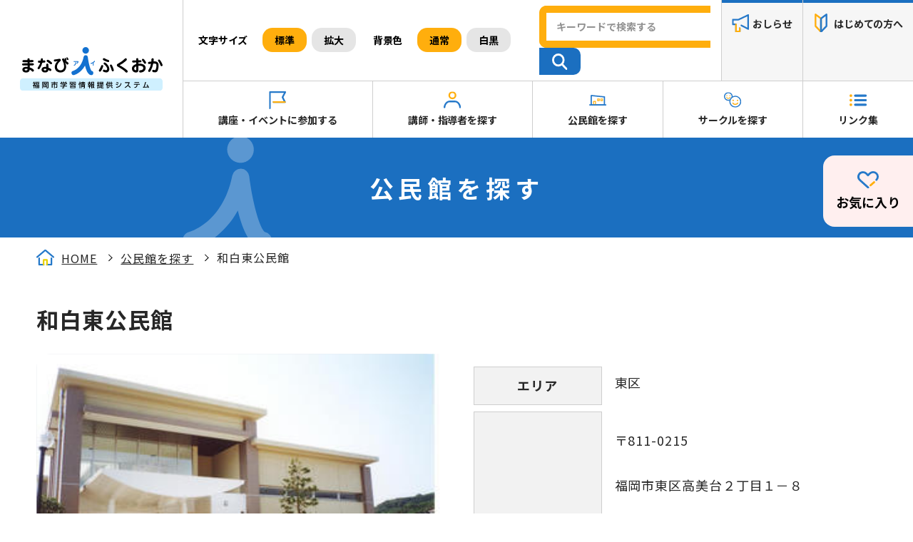

--- FILE ---
content_type: text/html; charset=UTF-8
request_url: https://gakushu.city.fukuoka.lg.jp/center/detail/316523e6-b753-4e8f-a901-cf8fc95d4d23
body_size: 8631
content:
<!DOCTYPE HTML>
<html lang="ja">

    <head prefix="og: http://ogp.me/ns#  article: http://ogp.me/ns/website#">
        <meta http-equiv="X-UA-Compatible" content="IE=edge">
        <meta charset="utf-8">
        <title>和白東公民館 | 公民館を探す | まなびアイふくおか 福岡市学習情報提供システム</title>

        <!-- Google Tag Manager -->
        <script>
            (function (w, d, s, l, i) {
                w[l] = w[l] || [];
                w[l].push({
                    'gtm.start': new Date().getTime(),
                    event: 'gtm.js'
                });
                var f = d.getElementsByTagName(s)[0],
                        j = d.createElement(s),
                        dl = l != 'dataLayer' ? '&l=' + l : '';
                j.async = true;
                j.src =
                        'https://www.googletagmanager.com/gtm.js?id=' + i + dl;
                f.parentNode.insertBefore(j, f);
            })(window, document, 'script', 'dataLayer', 'GTM-TRXWJDM');
        </script>
        <!-- End Google Tag Manager -->

        <!-- viewport -->
        <script src="/js/viewport.js"></script>

        <meta name="description" content="まなびアイふくおかへようこそ！福岡市内の講師情報や公民館情報、福岡都市圏の講座・イベント情報などを掲載しています。みんなでともに学びあい、心豊かな生活づくりのため、学習情報を提供します。"><meta name="keywords" content="生涯学習,人財バンク,講座,イベント,福岡市生涯学習課"><meta property="og:locale" content="ja"><meta property="og:type" content="website"><meta property="og:site_name" content="まなびアイふくおか 福岡市学習情報提供システム"><meta property="og:title" content="和白東公民館"><meta property="og:description" content="まなびアイふくおかへようこそ！福岡市内の講師情報や公民館情報、福岡都市圏の講座・イベント情報などを掲載しています。みんなでともに学びあい、心豊かな生活づくりのため、学習情報を提供します。"><meta property="og:image" content="http://gakushu.city.fukuoka.lg.jp/img/common/ogp.png"><meta property="og:url" content="http://gakushu.city.fukuoka.lg.jp/topics/detail/316523e6-b753-4e8f-a901-cf8fc95d4d23"><meta property="twitter:card" content="summary_large_image"><meta property="twitter:title" content="和白東公民館"><meta property="twitter:description" content="まなびアイふくおかへようこそ！福岡市内の講師情報や公民館情報、福岡都市圏の講座・イベント情報などを掲載しています。みんなでともに学びあい、心豊かな生活づくりのため、学習情報を提供します。"><meta property="twitter:image:src" content="http://gakushu.city.fukuoka.lg.jp/img/common/ogp.png"><meta name="format-detection" content="telephone">
        <meta name="format-detection" content="telephone=no">

        <!--favicon-->
        <link href="/favicon.ico" rel="shortcut icon">

        <!-- apple-touch-icon-->
        <link rel="apple-touch-icon" href="img/common/apple-touch-icon-precomposed.png">

        <!-- webfont -->
        <script src="/js/fontawesome.js"></script>
        <link href="https://fonts.googleapis.com/css2?family=Noto+Sans+JP:wght@400;700&family=Noto+Serif+JP:wght@400;700&display=swap" rel="stylesheet">

        <!-- viewport -->
        <meta name="viewport" content="width=device-width,initial-scale=1.0">

        
        <!-- css -->
        <link rel="stylesheet" href="/css/common.css">
        <link rel="stylesheet" href="/css/stylechange.css">

        <!-- 個別css -->
        <link rel="stylesheet" href="/events/css/event.css">
        <!-- js-->
        <script src="/js/jquery.min.js"></script>
        <script src="/js/jquery.cookie.js"></script>
    </head>

    <body>

        <!-- Google Tag Manager (noscript) -->
        <noscript><iframe src="https://www.googletagmanager.com/ns.html?id=GTM-TRXWJDM" height="0" width="0" style="display:none;visibility:hidden"></iframe></noscript>
        <!-- End Google Tag Manager (noscript) -->

                <div class="wrapper">
            <!-- header -->
            <!-- header -->
<header id="header">

	<!-- btn-skip -->
	<div class="btn-skip"><a href="#contents">本文へスキップ</a></div>
	<!-- btn-skip -->

	<!-- logo-h -->
        	<div class="logo-h">
            <a href="/">
                <img src="/img/common/logo.svg" width="306" alt="まなびアイふくおか">
            </a>
	</div>
		<!-- logo-h -->

	<!-- wrap-sp-navi -->
	<div class="wrap-sp-navi sp-c">

		<div class="wrap-sp-navi-in">

			<!-- r-function-block -->
			<div class="r-function-block">

				<!-- fontsize -->
				<dl class="fontsize">
					<dt>文字サイズ</dt>
					<dd>
						<p><button class="active" id="fs-m">標準</button></p>
						<p><button id="fs-l">拡大</button></p>
					</dd>
				</dl>
				<!-- fontsize -->
				<!-- bg-color -->
				<dl class="bg-color">
					<dt>背景色</dt>
					<dd>
						<p><button class="active" id="bg-w">通常</button></p>
						<p><button id="bg-b">白黒</button></p>
					</dd>
				</dl>
				<!-- bg-color -->

				<!-- btn-search -->
				<div class="btn-search">
					<form action="/searches/results/">
						<fieldset>
							<legend>サイト内検索</legend>
							<input name="q" type="text" placeholder="キーワードで検索する" class="text" title="キーワード検索" value="" id="SearchKeywords-h">
							<button><img src="/img/common/ico_search.svg" alt="検索"></button>
						</fieldset>
					</form>
				</div>
				<!-- btn-search -->

				<!-- top-navi -->
				<ul class="top-navi">
					<li class="news"><a href="/news/">おしらせ</a></li>
					<li class="beginner"><a href="/howto/">はじめての方へ</a></li>
				</ul>
				<!-- top-navi -->

			</div>
			<!-- r-function-block -->

			<!-- navi -->
			<nav id="navi">
				<ul class="gnavi">
					<li class="event"><a href="/events/">講座・イベントに参加する</a></li>
					<li class="teacher"><a href="/teacher/">講師・指導者を探す</a></li>
					<li class="hall"><a href="/center/">公民館を探す</a></li>
					<li class="circle"><a href="/circle/">サークルを探す</a></li>
					<li class="link"><a href="/link/">リンク集</a></li>
				</ul>
				<!-- sp-navi -->
				<ul class="sp-navi">
					<li><a href="/disclaimer/">リンク・著作権・免責事項</a></li>
					<li><a href="/accessibility/">アクセシビリティ方針</a></li>
					<li><a href="/sitemap/">サイトマップ</a></li>
					<li><a href="/privacy/">個人情報保護方針</a></li>
					<li><a href="/contacts/">お問い合わせ</a></li>
				</ul>
				<!-- sp-navi -->
			</nav>
			<!-- navi -->

		</div>

	</div>
	<!-- wrap-sp-navi -->

	<!-- btn-menu -->
	<div class="btn-menu">
		<div tabindex="0" role="button" class="btn-s sp-p">
			<div>
				<span></span>
				<span></span>
				<span></span>
			</div>
			<p>メニュー</p>
		</div>
	</div>
	<!-- btn-menu -->

</header>
<!-- header -->            <!-- header -->
            <!-- btn-side-block -->
<div class="btn-side-block">

	<!-- btn-favorite -->
	<p class="btn-favorite">
		<a href="/favorites/"><img src="/img/common/ico_btn_favorite.svg" width="30" alt=""><span>お気に入り</span></a>
	</p>
	<!-- btn-favorite -->

</div>
<!-- btn-side-block -->                        <!-- contents -->
            <div id="contents">
                                                        <!-- page-ttl -->
<h1 class="page-ttl">公民館を探す</h1>
<!-- page-ttl -->
                    <!-- inner -->
                    <div class="inner">
                        <!-- breadCrumbs -->
                        <div class="breadCrumbs">
                            <ul><li><a href="/">HOME</a></li><li><a href="/center">公民館を探す</a></li><li><span>和白東公民館</span></li></ul>                        </div>
                        <!-- breadCrumbs -->
                        

<!-- ttl-center -->
<div class="ttl-center">
    <!-- post-ttl -->
    <h2 class="post-ttl">和白東公民館</h2>
    <!-- post-ttl -->
    <!-- copy-txt -->
    <p class="copy-txt"></p>
    <!-- copy-txt -->
</div>
<!-- ttl-center -->



<!-- event-info-wrap -->
<div class="event-info-wrap">

    <!-- ph-event-block -->
    <div class="ph-event-block">

        <div class="ph-list">
                        <img src="/files/PublicHalls/316523e6-b753-4e8f-a901-cf8fc95d4d23/image/8f93e14f3aa6b99a8ab60ebb20393ee6.jpg" alt="NoImage">        </div>
        
    </div>
    <!-- ph-event-block -->

    <!-- spot-data -->
    <div class="spot-data wysiwyg">

        <!-- sentence-block -->
        <div class="sentence-block">
            <p></p>
        </div>
        <!-- sentence-block -->

        <dl>
            <dt>エリア</dt>
            <dd>東区</dd>
        </dl>
                    <dl>
                <dt>連絡先</dt>
                <dd><p>〒811-0215&nbsp;&nbsp; &nbsp;</p>

<p>福岡市東区高美台２丁目１－８&nbsp;&nbsp; &nbsp;</p>

<p>TEL &nbsp;092-607-2442&nbsp;&nbsp; &nbsp;</p>

<p>FAX &nbsp;092-607-2962&nbsp;&nbsp; &nbsp;</p>

<p>Mail &nbsp;wajirohigashi83@jcom.home.ne.jp<br />
&nbsp;</p>
</dd>
            </dl>
                            <dl>
                <dt>利用時間</dt>
                <dd><p>公民館では、子どもからお年寄りまでを対象とした様々な講座や教室、地域コミュニティ活動への支援、サークル活動への場所や情報の提供などを行っています。お気軽に公民館にお立ち寄りください。<br />
<br />
○　利用時間<br />
　　午前9時から午後10時まで<br />
　　利用の申し込みなどについては、午前9時から午後5時までにお願いします。<br />
○　休館日<br />
　　12月29日から翌年1月3日まで</p>
</dd>
            </dl>
                                    <dl>
                <dt>施設の内容</dt>
                <dd><p>施設の内容<br />
講堂、学習室、和室、児童等集会室、地域団体室、ロビー、事務室<br />
老人いこいの家と合築</p>
</dd>
            </dl>
                            <dl>
                                <dt>公民館だより</dt>
                <dd><a href="http://www.city.fukuoka.lg.jp/higashiku/t-shien/chiiki-info/higashiku-kouminkandayori.html" target="_blank">http://www.city.fukuoka.lg.jp/higashiku/t-shien/chiiki-info/higashiku-kouminkandayori.html</a></dd>
            </dl>
                            <dl>
                <dt>公民館ブログ・SNS</dt>
                <dd>
                                                                    <a href="http://wajirohigashiko.blogspot.com" target="_blank">http://wajirohigashiko.blogspot.com</a>                                                                                                    </dd>
            </dl>
                
    </div>
    <!-- spot-data -->

</div>
<!-- event-info-wrap -->
    <!-- access-area -->
    <div class="access-area">
        <iframe src="https://www.google.com/maps/embed/v1/place?q=33.6884503,130.4461335&key=AIzaSyB08N_T7IbSMJ5XU4AVCCt4Nk1CIBcvMFA" allowfullscreen></iframe>
    </div>
    <!-- access-area -->
<!-- event-btn-wrap -->
<div class="event-btn-wrap">

    <!-- btn-base ico-btn-->
    

<p class="btn-base ico-btn" id="favorite">
	<a href="javascript:void(0);" id="favorite_link"><span><img src="/img/common/ico_btn_favorite.svg" alt="アイコン：お気に入り">お気に入りに追加する</span></a>
</p>    <!-- btn-base ico-btn -->

    
</div>
<!-- event-btn-wrap -->

</div>
<!-- inner -->

<div id="news-area" style="display:none"></div>
<!-- event-other -->
<section class="event-other">

    <!-- inner -->
    <div class="inner">

        <!-- anchor-list -->
        <ul class="anchor-list">
            <li><a href="#other01">講座・イベント</a></li>
            <li><a href="#other02">サークル情報</a></li>
            <li><a href="#other03">校区リンク</a></li>
            <li><a href="#other04">近隣公民館</a></li>
        </ul>
        <!-- anchor-list -->

        <!-- ttl-normal -->
        <h3 class="ttl-normal" id="other01">公民館での講座・イベント</h3>
        <!-- ttl-normal -->

        <!-- ttl-normal -->
        <h3 class="ttl-normal" id="other02">サークル情報</h3>
        <!-- ttl-normal -->
                    <!-- table-scroll -->
            <div class="table-scroll">

                <div class="scroll-bar">
                    <div class="scroll-in"></div>
                </div>

                <!-- scroll-table -->
                <div class="scroll-table">

                    <!-- table-data -->
                    <table class="table-data">
                        <tr>
                            <th>曜日</th>
                            <th>分類</th>
                            <th>サークル名</th>
                            <th>備考</th>
                        </tr>
                                                                                                                                                <tr>
                                        <td class="week">
                                            月,木                                        </td>
                                        <td>子どもスポーツ</td>
                                        <td>SPEARSミニバスケットクラブ</td>
                                        <td>
                                            会員の構成：小学生<br />
活動日時：月曜日・木曜日　１７：００～１９：００<br />
活動場所：和白東小学校講堂<br />
                                                                                    </td>
                                    </tr>
                                                                    <tr>
                                        <td class="week">
                                            月,木                                        </td>
                                        <td>子どもスポーツ</td>
                                        <td>少年剣道部</td>
                                        <td>
                                            会員の構成：小学生・中学生<br />
活動日時：月曜日・木曜日　１９：００～２１：００<br />
活動場所：和白東小学校講堂                                                                                    </td>
                                    </tr>
                                                                    <tr>
                                        <td class="week">
                                            月                                        </td>
                                        <td>音楽・舞踊・演劇</td>
                                        <td>和太鼓（元気鼓　青年部）</td>
                                        <td>
                                            会員の構成：一般・学生<br />
活動日時：月曜日　１９：００～２１：００<br />
活動場所：和白東公民館　                                                                                    </td>
                                    </tr>
                                                                                                                                                                                    <tr>
                                        <td class="week">
                                            火                                        </td>
                                        <td>音楽・舞踊・演劇</td>
                                        <td>コーラス（コールたんぽぽ）</td>
                                        <td>
                                            会員の構成：一般<br />
活動日時：火曜日　１３：００～１５：００<br />
活動場所：和白東公民館<br />
                                                                                    </td>
                                    </tr>
                                                                    <tr>
                                        <td class="week">
                                            火                                        </td>
                                        <td>子ども文化</td>
                                        <td>書道教室</td>
                                        <td>
                                            会員の構成：学生(幼児・小中学生)<br />
活動日時：火曜日　１６：００～１８：００<br />
活動場所：和白東公民館                                                                                    </td>
                                    </tr>
                                                                    <tr>
                                        <td class="week">
                                            火                                        </td>
                                        <td>服飾・手芸</td>
                                        <td>編物</td>
                                        <td>
                                            会員の構成：一般<br />
活動日時：火曜日　１０：００～１２：００（8月休み）<br />
活動場所：和白東公民館　                                                                                    </td>
                                    </tr>
                                                                    <tr>
                                        <td class="week">
                                            火,金                                        </td>
                                        <td>子どもスポーツ</td>
                                        <td>ジュニアバレーボールクラブ</td>
                                        <td>
                                            会員の構成：小学生<br />
活動日時：火曜日・金曜日　１７：００～１９：００<br />
活動場所：和白東小学校講堂                                                                                    </td>
                                    </tr>
                                                                    <tr>
                                        <td class="week">
                                            火,金                                        </td>
                                        <td>球技</td>
                                        <td>ママさんバレーボールクラブ</td>
                                        <td>
                                            会員の構成：一般<br />
活動日時：火曜日・金曜日　１９：３０～２１：３０<br />
活動場所：和白東小学校講堂                                                                                    </td>
                                    </tr>
                                                                    <tr>
                                        <td class="week">
                                            火,木,土,日                                        </td>
                                        <td>子どもスポーツ</td>
                                        <td>サッカースポーツ少年団</td>
                                        <td>
                                            会員の構成：小学生<br />
活動日時：火・木曜日　１６：３０～１９：３０<br />
　　　　　土・日曜日　１３：３０～１９：００<br />
活動場所：和白東小学校校庭                                                                                    </td>
                                    </tr>
                                                                    <tr>
                                        <td class="week">
                                            火                                        </td>
                                        <td>体操・ダンス</td>
                                        <td>ニュー健康体操</td>
                                        <td>
                                            会員の構成：一般<br />
活動日時：火曜日　１０：００～１２：００<br />
活動場所：和白東公民館                                                                                    </td>
                                    </tr>
                                                                    <tr>
                                        <td class="week">
                                            火                                        </td>
                                        <td>球技</td>
                                        <td>卓球（火・昼）</td>
                                        <td>
                                            会員の構成：一般<br />
活動日時：火曜日　１５：００～１７：００<br />
活動場所：和白東公民館                                                                                    </td>
                                    </tr>
                                                                                                                                                                                    <tr>
                                        <td class="week">
                                            水                                        </td>
                                        <td>球技</td>
                                        <td>卓球(水・夜)</td>
                                        <td>
                                            会員の構成：一般<br />
活動日時：水曜日　１９：３０～２１：３０<br />
活動場所：和白東公民館                                                                                    </td>
                                    </tr>
                                                                    <tr>
                                        <td class="week">
                                            水                                        </td>
                                        <td>音楽・舞踊・演劇</td>
                                        <td>詩吟(香雲堂流)</td>
                                        <td>
                                            会員の構成：一般<br />
活動日時：第１・２・３水曜日　１４：００～１６：００　８月休み<br />
活動場所：和白東公民館　<br />
<br />
                                                                                    </td>
                                    </tr>
                                                                    <tr>
                                        <td class="week">
                                            水                                        </td>
                                        <td>体操・ダンス</td>
                                        <td>フラダンス(エンジョイ・フラ)</td>
                                        <td>
                                            会員の構成：一般<br />
活動日時：水曜日　１３：００～１５：００<br />
活動場所：和白東公民館                                                                                    </td>
                                    </tr>
                                                                    <tr>
                                        <td class="week">
                                            水                                        </td>
                                        <td>服飾・手芸</td>
                                        <td>きもの着付</td>
                                        <td>
                                            会員の構成：一般<br />
活動日時：第１・２・３水曜日　１０：００～１２：００<br />
活動場所：和白東公民館                                                                                    </td>
                                    </tr>
                                                                    <tr>
                                        <td class="week">
                                            水                                        </td>
                                        <td>子どもスポーツ</td>
                                        <td>ユニークバレエ</td>
                                        <td>
                                            会員の構成：幼児・小学生<br />
活動日時：水曜日　１６：１５～１８：００<br />
活動場所：和白東公民館                                                                                    </td>
                                    </tr>
                                                                    <tr>
                                        <td class="week">
                                            水,金,土,日                                        </td>
                                        <td>子どもスポーツ</td>
                                        <td>ライジングジュニアソフトボールクラブ</td>
                                        <td>
                                            会員の構成：小学生<br />
活動日時：水・金曜日　１７：００～１９：３０<br />
　　　　　土・日曜日　　９：００～１３：３０<br />
活動場所：和白東小学校校庭                                                                                    </td>
                                    </tr>
                                                                    <tr>
                                        <td class="week">
                                            水,日                                        </td>
                                        <td>球技</td>
                                        <td>バドミントンクラブ</td>
                                        <td>
                                            会員の構成：一般<br />
活動日時：水曜日　１９：３０～２１：３０　<br />
　　　　　日曜日　１９：００～２１：３０<br />
活動場所：和白東小学校講堂                                                                                    </td>
                                    </tr>
                                                                                                                                                                                    <tr>
                                        <td class="week">
                                            木                                        </td>
                                        <td>体操・ダンス</td>
                                        <td>フォークダンス(ファニーフェイス)</td>
                                        <td>
                                            会員の構成：一般<br />
活動日時：木曜日　１０：００～１２：００<br />
活動場所：和白東公民館                                                                                    </td>
                                    </tr>
                                                                    <tr>
                                        <td class="week">
                                            木                                        </td>
                                        <td>子ども文化</td>
                                        <td>スマイルキッズダンス</td>
                                        <td>
                                            会員の構成：小・中学生<br />
活動日時：木曜日　１６：３０～１８：３０<br />
活動場所：和白東公民館                                                                                    </td>
                                    </tr>
                                                                    <tr>
                                        <td class="week">
                                            木                                        </td>
                                        <td>健康・体力づくり</td>
                                        <td>太極拳</td>
                                        <td>
                                            会員の構成：一般<br />
活動日時：木曜日　１３：００～１５：００<br />
活動場所：和白東公民館                                                                                    </td>
                                    </tr>
                                                                                                                                                                                    <tr>
                                        <td class="week">
                                            金                                        </td>
                                        <td>音楽・舞踊・演劇</td>
                                        <td>日舞(芳柳流松美会)</td>
                                        <td>
                                            会員の構成：一般<br />
活動日時：第１・３金曜日　１３：００～１５：００<br />
活動場所：和白東公民館                                                                                    </td>
                                    </tr>
                                                                    <tr>
                                        <td class="week">
                                            金                                        </td>
                                        <td>健康・体力づくり</td>
                                        <td>自彊術</td>
                                        <td>
                                            会員の構成：一般<br />
活動日時：金曜日　１０：００～１２：００<br />
活動場所：和白東公民館                                                                                    </td>
                                    </tr>
                                                                    <tr>
                                        <td class="week">
                                            金                                        </td>
                                        <td>音楽・舞踊・演劇</td>
                                        <td>童謡の会　わらべ</td>
                                        <td>
                                            会員の構成：一般<br />
活動日時：第２金曜日　１３：００～１５：００　８月・１月休み<br />
活動場所：和白東公民館                                                                                    </td>
                                    </tr>
                                                                    <tr>
                                        <td class="week">
                                            金                                        </td>
                                        <td>体操・ダンス</td>
                                        <td>３B体操</td>
                                        <td>
                                            会員の構成：一般<br />
活動日時：金曜日　１０：００～１２：００<br />
活動場所：和白東公民館                                                                                    </td>
                                    </tr>
                                                                                                                                                                                    <tr>
                                        <td class="week">
                                            土                                        </td>
                                        <td>音楽・舞踊・演劇</td>
                                        <td>謡曲</td>
                                        <td>
                                            会員の構成：一般<br />
活動日時：土曜日　１４：００～１６：００<br />
活動場所：和白東公民館　                                                                                    </td>
                                    </tr>
                                                                    <tr>
                                        <td class="week">
                                            土                                        </td>
                                        <td>子ども文化</td>
                                        <td>和太鼓（元気鼓　子ども太鼓）</td>
                                        <td>
                                            会員の構成：小学生<br />
活動日時：第２・４土曜日　１０：００～１２：００<br />
活動場所：和白東公民館                                                                                    </td>
                                    </tr>
                                                                    <tr>
                                        <td class="week">
                                            土                                        </td>
                                        <td>子どもスポーツ</td>
                                        <td>ドッジボールライオンズ</td>
                                        <td>
                                            会員の構成：小学生<br />
活動日時：土曜日　９：００～１３：００<br />
活動場所：和白東小学校講堂                                                                                    </td>
                                    </tr>
                                                                    <tr>
                                        <td class="week">
                                            土                                        </td>
                                        <td>茶道・華道</td>
                                        <td>お茶クラブ（表千家）</td>
                                        <td>
                                            会員の構成：一般<br />
活動日時：第２・４土曜日　１０：００～１２：００<br />
活動場所：和白東公民館　                                                                                    </td>
                                    </tr>
                                                                    <tr>
                                        <td class="week">
                                            土                                        </td>
                                        <td>球技</td>
                                        <td>ラージ卓球</td>
                                        <td>
                                            会員の構成：一般<br />
活動日時：土曜日　１５：００～１７：００<br />
活動場所：和白東公民館                                                                                    </td>
                                    </tr>
                                                                                                                                                            </table>
                    <!-- table-data -->

                    <!-- pct-scrollhint -->
                    <p class="pct-scrollhint">
                        <img src="/img/common/pct_scrollhint.svg" width="25" alt="">
                        <span>左右にスクロールできます</span>
                    </p>
                    <!-- pct-scrollhint -->

                </div>
                <!-- scroll-table -->

            </div>
            <!-- table-scroll -->

        

        <!-- ttl-normal -->
        <h3 class="ttl-normal" id="other03">校区リンク</h3>
        <!-- ttl-normal -->

                                                                                                                                                                                                                                                                                                                                                                                <p>現在、掲載情報はありません。</p>
            
                <!-- ttl-normal -->
        <h3 class="ttl-normal" id="other04">この近くの公民館</h3>
        <!-- ttl-normal -->

                    <!--list-thumb -->
            <ul class="list-thumb col4 sp-col01">
                                    <li>
                                                <a href="/center/detail/b0571c1e-503b-48e4-a324-35192103c3f1" target="_self">
                            <div class="ph-list">
                                                                <img src="/files/PublicHalls/b0571c1e-503b-48e4-a324-35192103c3f1/image/8f93e14f3aa6b99a8ab60ebb20393ee6.jpg" alt="NoImage">                            </div>
                            <div class="txt-part">
                                <h3 class="ttl center">和白公民館</h3>
                            </div>
                        </a>
                    </li>
                                    <li>
                                                <a href="/center/detail/d5d0ce1f-8bd2-44bf-9b6b-7bc76fa8a0e8" target="_self">
                            <div class="ph-list">
                                                                <img src="/files/PublicHalls/d5d0ce1f-8bd2-44bf-9b6b-7bc76fa8a0e8/image/8f93e14f3aa6b99a8ab60ebb20393ee6.jpg" alt="NoImage">                            </div>
                            <div class="txt-part">
                                <h3 class="ttl center">美和台公民館</h3>
                            </div>
                        </a>
                    </li>
                                    <li>
                                                <a href="/center/detail/4c0a1785-b263-4c68-b8c1-781e2cfb7144" target="_self">
                            <div class="ph-list">
                                                                <img src="/files/PublicHalls/4c0a1785-b263-4c68-b8c1-781e2cfb7144/image/72243b8d2254b36daa8010677f8b393f.jpg" alt="NoImage">                            </div>
                            <div class="txt-part">
                                <h3 class="ttl center">香椎下原公民館</h3>
                            </div>
                        </a>
                    </li>
                                    <li>
                                                <a href="/center/detail/c32ee482-190a-4885-9da6-0524791fe0e8" target="_self">
                            <div class="ph-list">
                                                                <img src="/files/PublicHalls/c32ee482-190a-4885-9da6-0524791fe0e8/image/8f93e14f3aa6b99a8ab60ebb20393ee6.jpg" alt="NoImage">                            </div>
                            <div class="txt-part">
                                <h3 class="ttl center">香住丘公民館</h3>
                            </div>
                        </a>
                    </li>
                            </ul>
            <!--list-thumb -->

            </div>
    <!-- inner -->

</section>
<!-- event-other -->



                    </div>
                    

            </div>
            <!-- contents -->

            <!-- footer -->
            <!-- footer -->
<footer id="footer">

	<!-- page-top -->
	<div class="page-top">
		<a href="#header">ページ先頭<br>へ戻る</a>
	</div>
	<!-- page-top -->

	<!-- link-f -->
	<ul class="link-footer">
		<li><a href="/disclaimer/">リンク・著作権・免責事項</a></li>
        <li><a href="/accessibility/">アクセシビリティ方針</a></li>
        <li><a href="/sitemap/">サイトマップ</a></li>
        <li><a href="/privacy/">個人情報保護方針</a></li>
        <li><a href="/contacts/">お問い合わせ</a></li>
	</ul>
	<!-- link-f -->

	<!-- info-f -->
	<div class="info-footer">
		<div class="inner">

		<!-- info-tfm -->
		<div class="info-tfm">
			<p class="name">まなびアイふくおか</p>
			<p>福岡市市民局コミュニティ推進部生涯学習課</p>
			<p>〒810-8620　福岡市中央区天神1丁目8番1号</p>
		</div>
		<!-- info-tfm -->

		</div>

	</div>
	<!-- info-f -->

	<!-- copy -->
	<p class="copy">&copy; 2022 City of Fukuoka All Rights Reserved.</p>
	<!-- copy -->

</footer>
<!-- footer -->	            <!-- footer -->
        </div>
        <!-- wrapper -->

        <!-- 共通JS -->
        <script src="/js/common.js"></script>

        <!-- 個別JS -->
        <script src="/js/favorite.js"></script><script>$(function(){
    var isExists = checkFavorite('Center/316523e6-b753-4e8f-a901-cf8fc95d4d23');
    if(isExists){
        //色を変える処理
        changeFavorite(true);
    }

    $("#favorite").on('click', function(){
		//console.log('CLICK');
        var ret = setFavorite('Center/316523e6-b753-4e8f-a901-cf8fc95d4d23');
        changeFavorite(ret > 0)
    });
});

function changeFavorite(check){
    if(check){
        $("#favorite_link").html('<span><img src="/img/common/ico_btn_favorite.svg" alt="アイコン：お気に入りから削除">お気に入りから削除する</span>');
    }else{
        $("#favorite_link").html('<span><img src="/img/common/ico_btn_favorite.svg" alt="アイコン：お気に入りに追加">お気に入りに追加する</span>');
    }
}</script><script>jQuery(function ($) {
    var page;
    function newsList(page){
        $.ajax({
            url:"/center/news-list",
            type:'GET',
            timeout: 10000,
            cache: false,
            data: {
                'page': page,
                'checkId': '116'
            }
        })
        .done(function(data){
            $('#news-list').remove();
            $('#news-area').after(data);
        });
    }

    // ページネーションのリンク押下時
    $(document).on('click', '.link-page', function() {
        page = $(this).data('page');
        //console.log(page);
        if(page){
            newsList(page);
        }
    });
        newsList(1);
});
</script><script>jQuery(function ($) {
    var page;
    function eventsList(page){
        $.ajax({
            url:"/center/events-list",
            type:'GET',
            timeout: 10000,
            cache: false,
            data: {
                'page': page,
                'checkId': '116'
            }
        })
        .done(function(data){
            $('#events-list').remove();
            $('#other01').after(data);
        });
    }

    // ページネーションのリンク押下時
    $(document).on('click', '.events-link-page', function() {
        page = $(this).data('page');
        //console.log(page);
        if(page){
            eventsList(page);
        }
    });
        eventsList(1);
});
</script>
        <script src="/js/swiper.min.js"></script>
<link rel="stylesheet" href="/css/swiper.css">

<!-- swiper設定 -->
<script>
    var galleryTop = new Swiper('.gallery-top', {
        spaceBetween: 40,
        loop: true,
        pagination: {
            el: '.swiper-pagination',
            clickable: true,
        },
        navigation: {
            nextEl: '.swiper-button-next',
            prevEl: '.swiper-button-prev',
        },
    });
</script>
        
            </body>

</html>


--- FILE ---
content_type: text/html; charset=UTF-8
request_url: https://gakushu.city.fukuoka.lg.jp/center/events-list?page=1&checkId=116&_=1769053735422
body_size: 12
content:

    <p>現在、掲載情報はありません。</p>


--- FILE ---
content_type: text/css
request_url: https://gakushu.city.fukuoka.lg.jp/events/css/event.css
body_size: 1527
content:
@charset "UTF-8";
/* --------------------------------------------------

初期設定

-------------------------------------------------- */
/* --------------------------------------------------

hover

-------------------------------------------------- */
/* --------------------------------------------------

スマホサイズのフォント指定

-------------------------------------------------- */
/* --------------------------------------------------

breakpoint

-------------------------------------------------- */
/* CSS Document */
.post-ttl.teacher:before {
  content: "";
  width: 1.3em;
  height: 1.3em;
  background: url(../../img/common/ico_people.svg) no-repeat center center/cover;
  display: inline-block;
  vertical-align: text-top;
  margin-right: 0.5em;
}

.event-info-wrap {
  display: -webkit-box;
  display: -ms-flexbox;
  display: flex;
  -webkit-box-pack: justify;
      -ms-flex-pack: justify;
          justify-content: space-between;
  margin-bottom: 4em;
}
@media only screen and (max-width: 768px) {
  .event-info-wrap {
    margin-bottom: 2em;
  }
}
.event-info-wrap .ph-event-block {
  width: 48%;
}
@media only screen and (max-width: 768px) {
  .event-info-wrap .ph-event-block {
    width: 100%;
    margin-bottom: 2em;
  }
}
.event-info-wrap .ph-event-block p.caption-txt {
  margin-top: 0.5em;
  font-size: 1.4rem;
}
.event-info-wrap .ph-event-block .slider-thumb {
  margin: 0;
}
.event-info-wrap .ph-event-block .slider-thumb .swiper-container {
  margin: 2em;
}
@media only screen and (max-width: 768px) {
  .event-info-wrap .ph-event-block .slider-thumb .swiper-container {
    margin: 1em 1em 2em;
  }
}
.event-info-wrap .ph-event-block .slider-thumb .swiper-container.gallery-top .swiper-slide {
  padding-top: 0;
  background-color: unset;
}
.event-info-wrap .ph-event-block .slider-thumb .swiper-container.gallery-top .swiper-slide figure {
  position: relative;
  padding-top: 65%;
  background-color: #EEE;
}
.event-info-wrap .ph-event-block .slider-thumb .swiper-container.gallery-top .swiper-slide img {
  width: auto;
  height: auto;
  max-width: 100%;
  max-height: 100%;
  -o-object-fit: inherit;
     object-fit: inherit;
}
.event-info-wrap .ph-event-block .ph-list {
  background: #e2e5ec;
  padding-top: 65%;
  border-radius: 20px;
  position: relative;
}
.event-info-wrap .ph-event-block .ph-list > img {
  width: 100%;
  height: 100%;
  max-width: none;
  position: absolute;
  top: 50%;
  left: 50%;
  -webkit-transform: translate(-50%, -50%) scale(1);
          transform: translate(-50%, -50%) scale(1);
  -webkit-transition: all 0.7s;
  transition: all 0.7s;
  -o-object-fit: cover;
     object-fit: cover;
}
@media all and (-ms-high-contrast: none) {
  .event-info-wrap .ph-event-block .ph-list > img {
    width: auto;
    height: auto;
    max-width: 130%;
    max-height: 130%;
  }
}
.event-info-wrap .info-block,
.event-info-wrap .spot-data {
  width: 48%;
}
@media only screen and (max-width: 768px) {
  .event-info-wrap .info-block,
.event-info-wrap .spot-data {
    width: 100%;
  }
}
.event-info-wrap .spot-data {
  margin: 0;
}
@media only screen and (max-width: 768px) {
  .event-info-wrap {
    display: block;
  }
}

/* event-btn-wrap */
.event-btn-wrap {
  max-width: 720px;
  margin: 4em auto;
}
@media only screen and (max-width: 768px) {
  .event-btn-wrap {
    margin: 2em auto;
  }
}
.event-btn-wrap .btn-base {
  margin-bottom: 2em;
}
.event-btn-wrap .list-sns {
  -webkit-box-pack: center;
      -ms-flex-pack: center;
          justify-content: center;
}

/* event-other */
.event-other {
  margin: 5% 0;
}
.event-other .ttl-normal {
  margin: 2em 0;
}
@media only screen and (max-width: 768px) {
  .event-other .ttl-normal {
    margin: 1em 0;
  }
}
.event-other .sentence-block p {
  margin-bottom: 0;
}

/* access-area */
.access-area {
  position: relative;
  width: 100%;
  padding-top: 35%;
  margin: 0 0 5%;
}
@media only screen and (max-width: 768px) {
  .access-area {
    padding-top: 60%;
  }
}
.access-area iframe {
  position: absolute;
  top: 0;
  right: 0;
  width: 100% !important;
  height: 100% !important;
}

/* ----------------------------------

公民館を探す（center）

----------------------------------*/
/* ttl-center */
.ttl-center {
  display: -webkit-box;
  display: -ms-flexbox;
  display: flex;
  -ms-flex-wrap: wrap;
      flex-wrap: wrap;
  -webkit-box-align: baseline;
      -ms-flex-align: baseline;
          align-items: baseline;
  margin-bottom: 0.5em;
}
.ttl-center .post-ttl {
  font-size: 3.1rem;
  margin-right: 1.5em;
}
@media only screen and (max-width: 768px) {
  .ttl-center .post-ttl {
    font-size: 2.4rem;
    font-size: 6.4vmin;
  }
}
@media only screen and (max-width: 768px) {
  .ttl-center .post-ttl {
    margin-right: 0;
  }
}
.ttl-center .copy-txt {
  font-weight: 2rem;
  font-weight: bold;
}
@media only screen and (max-width: 768px) {
  .ttl-center .copy-txt {
    font-size: 1.6rem;
    font-size: 4.2666666667vmin;
  }
}

/* center-article */
.center-article .list-article {
  margin-bottom: 0;
}
.center-article .list-article li:last-child a {
  padding-bottom: 0;
  border-bottom: none;
}
.center-article .count-disp {
  margin: 2em 0 0;
}
.center-article .count-disp .paging {
  margin: 0;
}

.table-ph {
  width: 30%;
  max-width: 220px;
}
.table-ph img {
  width: 100%;
}
.table-ph p {
  color: #1B6FC0;
  font-size: 1.4rem;
}
/*# sourceMappingURL=event.css.map */

--- FILE ---
content_type: image/svg+xml
request_url: https://gakushu.city.fukuoka.lg.jp/img/common/ico_anchor_arrow.svg
body_size: 270
content:
<svg xmlns="http://www.w3.org/2000/svg" width="13.345" height="10.193" viewBox="0 0 13.345 10.193">
  <path id="ico_anchor_arrow" d="M0,11.345a2,2,0,0,1-1.5-.674,2,2,0,0,1,.172-2.823L2.208,4.72-1.348,1.478a2,2,0,0,1-.13-2.825,2,2,0,0,1,2.825-.13L8.193,4.764,1.326,10.842A1.992,1.992,0,0,1,0,11.345Z" transform="translate(11.345 2) rotate(90)" fill="#2679c9"/>
</svg>


--- FILE ---
content_type: image/svg+xml
request_url: https://gakushu.city.fukuoka.lg.jp/img/common/ico_search.svg
body_size: 790
content:
<svg xmlns="http://www.w3.org/2000/svg" xmlns:xlink="http://www.w3.org/1999/xlink" width="22.499" height="23.002" viewBox="0 0 22.499 23.002">
  <defs>
    <clipPath id="clip-path">
      <rect id="長方形_27895" data-name="長方形 27895" width="22.499" height="23.002" fill="#fff"/>
    </clipPath>
  </defs>
  <g id="グループ_97904" data-name="グループ 97904" clip-path="url(#clip-path)">
    <path id="パス_64653" data-name="パス 64653" d="M9.149,18.3A9.149,9.149,0,1,1,18.3,9.149,9.16,9.16,0,0,1,9.149,18.3m0-15.394a6.244,6.244,0,1,0,6.244,6.244A6.251,6.251,0,0,0,9.149,2.905" transform="translate(0 0)" fill="#fff"/>
    <path id="パス_64654" data-name="パス 64654" d="M35.354,37.846a1.447,1.447,0,0,1-1.027-.426l-6.163-6.162A1.453,1.453,0,0,1,30.219,29.2l6.162,6.163a1.453,1.453,0,0,1-1.027,2.48" transform="translate(-14.308 -14.844)" fill="#fff"/>
  </g>
</svg>


--- FILE ---
content_type: image/svg+xml
request_url: https://gakushu.city.fukuoka.lg.jp/img/common/ico_home.svg
body_size: 1121
content:
<svg xmlns="http://www.w3.org/2000/svg" width="25.545" height="23.223" viewBox="0 0 25.545 23.223">
  <g id="ico_home" transform="translate(-110 -310.604)">
    <path id="パス_66522" data-name="パス 66522" d="M24.383,12.191a1.152,1.152,0,0,1-.751-.277l-10.86-9.23-10.86,9.23a1.161,1.161,0,1,1-1.5-1.768L12.021.276a1.16,1.16,0,0,1,1.5,0l11.611,9.87a1.161,1.161,0,0,1-.752,2.045" transform="translate(110 310.604)" fill="#2679c9"/>
    <path id="パス_66523" data-name="パス 66523" d="M31.547,31.61H25.161a1.161,1.161,0,1,1,0-2.322h5.225V21.16a1.161,1.161,0,1,1,2.322,0v9.289a1.162,1.162,0,0,1-1.161,1.161" transform="translate(99.933 302.216)" fill="#2679c9"/>
    <path id="パス_66524" data-name="パス 66524" d="M12.547,31.61H6.161A1.162,1.162,0,0,1,5,30.449V21.16a1.161,1.161,0,0,1,2.322,0v8.128h5.225a1.161,1.161,0,1,1,0,2.322" transform="translate(107.903 302.216)" fill="#2679c9"/>
    <path id="パス_66525" data-name="パス 66525" d="M21.806,33.288a1.162,1.162,0,0,1-1.161-1.161V26.321H18.322v5.806a1.161,1.161,0,1,1-2.322,0V25.16A1.162,1.162,0,0,1,17.161,24h4.645a1.162,1.162,0,0,1,1.161,1.161v6.967a1.162,1.162,0,0,1-1.161,1.161" transform="translate(103.289 300.539)" fill="#e9d203"/>
  </g>
</svg>


--- FILE ---
content_type: image/svg+xml
request_url: https://gakushu.city.fukuoka.lg.jp/img/common/pct_scrollhint.svg
body_size: 2678
content:
<svg xmlns="http://www.w3.org/2000/svg" xmlns:xlink="http://www.w3.org/1999/xlink" width="25.506" height="32.625" viewBox="0 0 25.506 32.625">
  <defs>
    <clipPath id="clip-path">
      <rect id="長方形_2276" data-name="長方形 2276" width="5.012" height="8.584" fill="#fff"/>
    </clipPath>
  </defs>
  <g id="pct_scrollhint" transform="translate(1412.506 -17559)">
    <path id="パス_35842" data-name="パス 35842" d="M8,16.875a.75.75,0,0,1-.75-.75V4.969a2.719,2.719,0,0,1,5.438,0v9.844a.75.75,0,0,1-1.5,0V4.969a1.219,1.219,0,0,0-2.437,0V16.125A.75.75,0,0,1,8,16.875Z" transform="translate(-1411.5 17562.938)" fill="#fff"/>
    <path id="パス_35843" data-name="パス 35843" d="M14.938,14a.75.75,0,0,1-.75-.75V9.969a1.219,1.219,0,0,0-2.437,0v2.625a.75.75,0,0,1-1.5,0V9.969a2.719,2.719,0,0,1,5.438,0V13.25A.75.75,0,0,1,14.938,14Z" transform="translate(-1410.563 17564.5)" fill="#fff"/>
    <path id="パス_35844" data-name="パス 35844" d="M17.938,13.688a.75.75,0,0,1-.75-.75V10.969a1.219,1.219,0,0,0-2.437,0,.75.75,0,0,1-1.5,0,2.719,2.719,0,0,1,5.438,0v1.969A.75.75,0,0,1,17.938,13.688Z" transform="translate(-1409.625 17564.813)" fill="#fff"/>
    <path id="パス_35845" data-name="パス 35845" d="M17.275,26.5H14.65a.756.756,0,0,1-.114-.009,8.6,8.6,0,0,1-6.819-3.874l-.259-.4c-.42-.645-1.839-3.118-4.338-7.559A2.719,2.719,0,0,1,4.092,11,3.2,3.2,0,0,1,8,11.477l1.93,1.93a.75.75,0,1,1-1.061,1.061L6.94,12.538a1.7,1.7,0,0,0-2.076-.255,1.213,1.213,0,0,0-.436,1.643c2.448,4.351,3.89,6.866,4.288,7.476l.255.39A7.106,7.106,0,0,0,14.923,25h2.352A7.133,7.133,0,0,0,24.4,17.875V11.969a1.219,1.219,0,0,0-2.437,0,.75.75,0,0,1-1.5,0,2.719,2.719,0,0,1,5.438,0v5.906A8.635,8.635,0,0,1,17.275,26.5Z" transform="translate(-1412.9 17565.125)" fill="#fff"/>
    <g id="グループ_6172" data-name="グループ 6172" transform="translate(-1412.506 17559)">
      <g id="グループ_6171" data-name="グループ 6171" transform="translate(0 0)" clip-path="url(#clip-path)">
        <path id="パス_35846" data-name="パス 35846" d="M1.727,4.292,4.8,1.225A.718.718,0,0,0,3.785.21L.212,3.784a.715.715,0,0,0,0,1.011l0,0L3.785,8.373a.715.715,0,0,0,1.011,0l0,0a.715.715,0,0,0,0-1.011l0,0Z" transform="translate(0 0)" fill="#fff"/>
      </g>
    </g>
    <g id="グループ_6173" data-name="グループ 6173" transform="translate(-1390.988 17567.584) rotate(180)">
      <g id="グループ_6171-2" data-name="グループ 6171" transform="translate(0 0)" clip-path="url(#clip-path)">
        <path id="パス_35846-2" data-name="パス 35846" d="M1.727,4.292,4.8,1.225A.718.718,0,0,0,3.785.21L.212,3.784a.715.715,0,0,0,0,1.011l0,0L3.785,8.373a.715.715,0,0,0,1.011,0l0,0a.715.715,0,0,0,0-1.011l0,0Z" transform="translate(0 0)" fill="#fff"/>
      </g>
    </g>
  </g>
</svg>


--- FILE ---
content_type: image/svg+xml
request_url: https://gakushu.city.fukuoka.lg.jp/img/common/ico_hall.svg
body_size: 1753
content:
<svg id="ico_hall" xmlns="http://www.w3.org/2000/svg" xmlns:xlink="http://www.w3.org/1999/xlink" width="50.605" height="31.304" viewBox="0 0 50.605 31.304">
  <defs>
    <clipPath id="clip-path">
      <rect id="長方形_27893" data-name="長方形 27893" width="50.605" height="31.304" fill="none"/>
    </clipPath>
  </defs>
  <g id="グループ_97901" data-name="グループ 97901" transform="translate(0 0)" clip-path="url(#clip-path)">
    <path id="パス_64644" data-name="パス 64644" d="M47.73,31.3H9.1a1.816,1.816,0,0,1-1.817-1.817V1.816A1.817,1.817,0,0,1,9.288.009L47.923,4.123A1.817,1.817,0,0,1,49.547,5.93V29.487A1.816,1.816,0,0,1,47.73,31.3M10.912,27.67h35V7.563l-35-3.727Z" transform="translate(-2.871 0)" fill="#2679c9"/>
    <path id="パス_64646" data-name="パス 64646" d="M26.3,41.6a1.212,1.212,0,0,1-1.211-1.211v-8.3h-3.35v8.3a1.211,1.211,0,0,1-2.422,0V30.881a1.211,1.211,0,0,1,1.211-1.211H26.3a1.211,1.211,0,0,1,1.211,1.211v9.507A1.212,1.212,0,0,1,26.3,41.6" transform="translate(-7.619 -11.704)" fill="#ffae0d"/>
    <path id="パス_64647" data-name="パス 64647" d="M48.789,49.329H1.817a1.817,1.817,0,1,1,0-3.633H48.789a1.817,1.817,0,1,1,0,3.633" transform="translate(0 -18.026)" fill="#2679c9"/>
    <path id="パス_64648" data-name="パス 64648" d="M44.866,25.306H39.732A1.211,1.211,0,0,1,38.521,24.1V18.962a1.211,1.211,0,0,1,1.211-1.211h5.134a1.211,1.211,0,0,1,1.211,1.211V24.1a1.211,1.211,0,0,1-1.211,1.211m-3.923-2.422h2.712V20.173H40.943Z" transform="translate(-15.195 -7.002)" fill="#ffae0d"/>
    <path id="パス_64649" data-name="パス 64649" d="M60.541,25.306H55.407A1.211,1.211,0,0,1,54.2,24.1V18.962a1.211,1.211,0,0,1,1.211-1.211h5.134a1.211,1.211,0,0,1,1.211,1.211V24.1a1.211,1.211,0,0,1-1.211,1.211m-3.923-2.422H59.33V20.173H56.618Z" transform="translate(-21.378 -7.002)" fill="#ffae0d"/>
  </g>
</svg>


--- FILE ---
content_type: application/javascript
request_url: https://gakushu.city.fukuoka.lg.jp/js/favorite.js
body_size: 298
content:
function setFavorite(id){
    var ret = -1;
    if (window.localStorage) {
        console.log('JS!');
        //localStorageの処理
        var data = localStorage.getItem("favorites");
        if(data == "" || data == null){
            data = [];
        }else{
            data = JSON.parse(data);
        }
        var po = data.indexOf(id);
        if(po == -1){
            data.push(id);
            ret = 1;
        }else{
            data.splice(po, 1);
            ret = 0;
        }
        localStorage.setItem("favorites", JSON.stringify(data));
    }
    return ret;
}

function checkFavorite(id){
    var ret = false;
    if (window.localStorage) {
        var data = localStorage.getItem("favorites");
        if(!(data == "" || data == null)){
            data = JSON.parse(data);
            ret = (-1 !== data.indexOf(id));
        }
    }
    return ret;
}

function getFavorites(){
    var ret = [];
    if (window.localStorage) {
        var data = localStorage.getItem("favorites");
        if(!(data == "" || data == null)){
            ret = JSON.parse(data);
        }
    }
    return ret;
}

--- FILE ---
content_type: application/javascript
request_url: https://gakushu.city.fukuoka.lg.jp/js/viewport.js
body_size: 356
content:
if (navigator.platform == "iPad" || (navigator.platform == "MacIntel" && navigator.userAgent.indexOf("Safari") != -1 && navigator.userAgent.indexOf("Chrome") == -1 && navigator.standalone !== undefined) || (navigator.userAgent.indexOf('Android') > 0 && navigator.userAgent.indexOf('Mobile') == -1)) {
    document.head.insertAdjacentHTML('beforeend', '<meta name="viewport" content="width=1500">');
} else {
    function switchViewport() {
        if (window.outerWidth < 375) {
            document.head.insertAdjacentHTML('beforeend', '<meta name="viewport" content="width=375">');
        } else {
            document.head.insertAdjacentHTML('beforeend', '<meta name="viewport" content="width=device-width,initial-scale=1">');
        }
    }
    function switchViewportResize() {
        if (window.outerWidth < 375) {
            document.querySelector('meta[name="viewport"]').setAttribute("content", "width=375");
        } else {
            document.querySelector('meta[name="viewport"]').setAttribute("content", "width=device-width,initial-scale=1");
        }
    }
    addEventListener('resize', switchViewportResize, false);
    switchViewport();
}